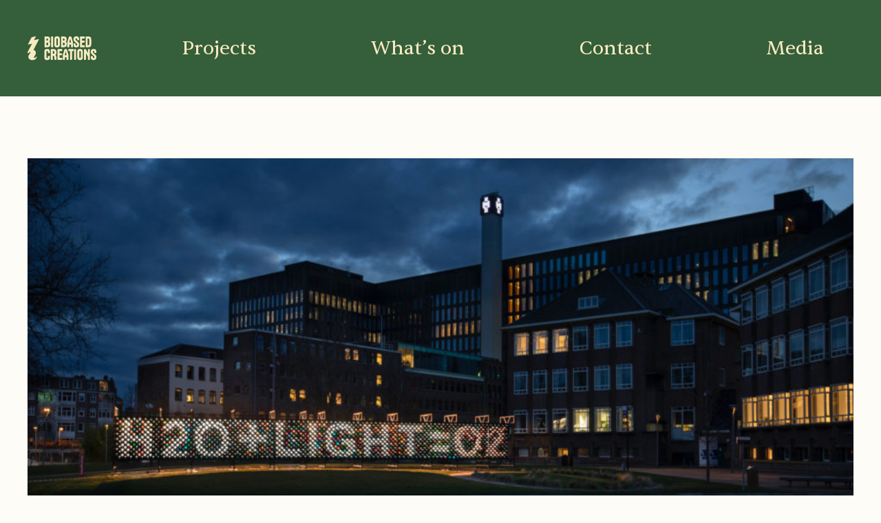

--- FILE ---
content_type: text/html; charset=UTF-8
request_url: https://biobasedcreations.com/project/the-water-we-breathe/
body_size: 17384
content:
<!DOCTYPE html>
<html lang="en">
<head>
<meta charset="UTF-8">
<meta name="viewport" content="width=device-width, initial-scale=1">
<title>The Water We Breathe - Biobased Creations</title>
<link rel="profile" href="http://gmpg.org/xfn/11">
<link rel="pingback" href="https://biobasedcreations.com/xmlrpc.php">
<svg style="display: none" version="2.0" fill="currentColor">
  <defs>
    <symbol id="biobased-logo"  viewBox="0 0 240 120" >
        <path id="logo-type" d="M 61.06 56.81 L 67.94 56.81 C 75.56 56.81 79.01 54.1 79.01 48.29 L 79.01 43.42 C 79.01 40.76 78.06 39.11 76.16 37.56 C 76.01 37.4 75.96 37.35 75.96 37.25 C 75.96 37.15 76.01 37.1 76.16 36.95 C 77.91 35.35 78.77 33.49 78.77 30.89 L 78.77 27.98 C 78.77 21.91 75.46 19.2 68.19 19.2 L 61.06 19.2 C 59.61 19.2 59.21 19.6 59.21 21.05 L 59.21 54.96 C 59.21 56.41 59.61 56.81 61.06 56.81 Z M 66.13 27.12 C 66.13 26.42 66.33 26.22 67.03 26.22 L 68.09 26.22 C 70.55 26.22 71.65 27.07 71.65 29.29 L 71.65 30.74 C 71.65 32.94 70.55 33.8 68.09 33.8 L 67.03 33.8 C 66.33 33.8 66.13 33.59 66.13 32.89 L 66.13 27.12 Z M 68.34 49.79 L 67.03 49.79 C 66.33 49.79 66.13 49.59 66.13 48.89 L 66.13 41.71 C 66.13 41.01 66.33 40.81 67.03 40.81 L 68.34 40.81 C 70.79 40.81 71.9 41.66 71.9 43.87 L 71.9 46.73 C 71.9 48.94 70.79 49.79 68.34 49.79 Z M 89.34 21.05 C 89.34 19.6 88.95 19.2 87.49 19.2 L 84.27 19.2 C 82.82 19.2 82.42 19.6 82.42 21.05 L 82.42 54.96 C 82.42 56.41 82.82 56.81 84.27 56.81 L 87.49 56.81 C 88.95 56.81 89.34 56.41 89.34 54.96 L 89.34 21.05 Z M 112.76 45.77 L 112.76 30.23 C 112.76 21.81 110.35 18.7 103.08 18.7 C 95.81 18.7 93.41 21.81 93.41 30.23 L 93.41 45.77 C 93.41 54.25 95.81 57.31 103.08 57.31 C 110.35 57.31 112.76 54.25 112.76 45.77 Z M 100.52 47.48 L 100.52 28.78 C 100.52 26.57 101.32 25.72 103.08 25.72 C 104.84 25.72 105.64 26.57 105.64 28.78 L 105.64 47.48 C 105.64 49.49 104.84 50.29 103.08 50.29 C 101.32 50.29 100.52 49.49 100.52 47.48 Z M 118.67 56.81 L 125.55 56.81 C 133.16 56.81 136.62 54.1 136.62 48.29 L 136.62 43.42 C 136.62 40.76 135.67 39.11 133.76 37.56 C 133.62 37.4 133.57 37.35 133.57 37.25 C 133.57 37.15 133.62 37.1 133.76 36.95 C 135.52 35.35 136.37 33.49 136.37 30.89 L 136.37 27.98 C 136.37 21.91 133.07 19.2 125.8 19.2 L 118.67 19.2 C 117.22 19.2 116.82 19.6 116.82 21.05 L 116.82 54.96 C 116.82 56.41 117.22 56.81 118.67 56.81 Z M 123.74 27.12 C 123.74 26.42 123.95 26.22 124.64 26.22 L 125.69 26.22 C 128.15 26.22 129.26 27.07 129.26 29.29 L 129.26 30.74 C 129.26 32.94 128.15 33.8 125.69 33.8 L 124.64 33.8 C 123.95 33.8 123.74 33.59 123.74 32.89 L 123.74 27.12 Z M 125.95 49.79 L 124.64 49.79 C 123.95 49.79 123.74 49.59 123.74 48.89 L 123.74 41.71 C 123.74 41.01 123.95 40.81 124.64 40.81 L 125.95 40.81 C 128.4 40.81 129.51 41.66 129.51 43.87 L 129.51 46.73 C 129.51 48.94 128.4 49.79 125.95 49.79 Z M 145.65 54.96 L 145.65 48.34 C 145.65 47.63 145.85 47.44 146.55 47.44 L 150.66 47.44 C 151.36 47.44 151.56 47.63 151.56 48.34 L 151.56 54.96 C 151.56 56.41 151.97 56.81 153.42 56.81 L 156.63 56.81 C 158.08 56.81 158.49 56.41 158.49 54.96 L 158.49 42.11 C 158.49 39.91 158.38 38.96 157.78 37 L 153.22 21.71 C 152.61 19.6 152.11 19.2 149.51 19.2 L 147.71 19.2 C 145.1 19.2 144.6 19.6 144 21.71 L 139.43 37 C 138.82 39.01 138.72 39.91 138.72 42.11 L 138.72 54.96 C 138.72 56.41 139.13 56.81 140.59 56.81 L 143.8 56.81 C 145.25 56.81 145.65 56.41 145.65 54.96 Z M 150.81 40.41 L 146.4 40.41 C 145.85 40.41 145.55 40.21 145.55 39.76 C 145.55 39.51 145.6 39.26 145.65 39.01 L 147.96 29.33 C 148.06 28.83 148.16 28.73 148.61 28.73 C 149.06 28.73 149.16 28.83 149.26 29.33 L 151.56 39.01 C 151.61 39.26 151.66 39.51 151.66 39.76 C 151.66 40.21 151.36 40.41 150.81 40.41 Z M 169.26 32.59 C 167.86 31.29 167.56 30.59 167.56 29.13 L 167.56 28.28 C 167.56 26.47 168.36 25.72 170.12 25.72 C 171.87 25.72 172.67 26.52 172.67 28.54 L 172.67 30.74 C 172.67 32.19 173.07 32.59 174.52 32.59 L 177.94 32.59 C 179.39 32.59 179.8 32.19 179.8 30.74 L 179.8 29.74 C 179.8 21.65 177.39 18.7 170.12 18.7 C 162.85 18.7 160.44 22.21 160.44 28.54 L 160.44 29.64 C 160.44 32.99 161.14 34.7 164.5 37.66 L 170.52 43.02 C 172.37 44.67 172.67 45.37 172.67 46.78 L 172.67 47.74 C 172.67 49.54 171.87 50.29 170.12 50.29 C 168.36 50.29 167.56 49.49 167.56 47.48 L 167.56 45.27 C 167.56 43.82 167.16 43.42 165.71 43.42 L 162.3 43.42 C 160.85 43.42 160.44 43.82 160.44 45.27 L 160.44 46.28 C 160.44 54.35 162.85 57.31 170.12 57.31 C 177.39 57.31 179.8 53.8 179.8 47.48 L 179.8 46.58 C 179.8 43.22 179.05 41.41 175.68 38.4 L 169.26 32.59 Z M 189.97 27.12 C 189.97 26.42 190.17 26.22 190.87 26.22 L 197.7 26.22 C 199.15 26.22 199.55 25.82 199.55 24.36 L 199.55 21.05 C 199.55 19.6 199.15 19.2 197.7 19.2 L 184.91 19.2 C 183.45 19.2 183.06 19.6 183.06 21.05 L 183.06 54.96 C 183.06 56.41 183.45 56.81 184.91 56.81 L 197.7 56.81 C 199.15 56.81 199.55 56.41 199.55 54.96 L 199.55 51.64 C 199.55 50.19 199.15 49.79 197.7 49.79 L 190.87 49.79 C 190.17 49.79 189.97 49.54 189.97 48.89 L 189.97 41.56 C 189.97 40.86 190.17 40.66 190.87 40.66 L 197.2 40.66 C 198.55 40.66 198.95 40.26 198.95 38.8 L 198.95 35.5 C 198.95 34.05 198.55 33.64 197.09 33.64 L 190.87 33.64 C 190.17 33.64 189.97 33.4 189.97 32.75 L 189.97 27.12 Z M 210.72 19.2 L 204.61 19.2 C 203.16 19.2 202.76 19.6 202.76 21.05 L 202.76 54.96 C 202.76 56.41 203.16 56.81 204.61 56.81 L 210.72 56.81 C 220.36 56.81 222.31 53.3 222.31 44.77 L 222.31 31.24 C 222.31 22.71 220.36 19.2 210.72 19.2 Z M 210.58 26.22 L 211.13 26.22 C 213.94 26.22 215.19 27.52 215.19 30.79 L 215.19 45.22 C 215.19 48.49 213.94 49.79 211.13 49.79 L 210.58 49.79 C 209.87 49.79 209.67 49.54 209.67 48.89 L 209.67 27.12 C 209.67 26.42 209.87 26.22 210.58 26.22 Z M 77.96 88.85 C 77.96 87.39 77.56 86.99 76.11 86.99 L 72.9 86.99 C 71.45 86.99 71.05 87.39 71.05 88.85 L 71.05 91.55 C 71.05 93.56 70.19 94.36 68.44 94.36 C 66.68 94.36 65.82 93.56 65.82 91.55 L 65.82 72.6 C 65.82 70.59 66.68 69.79 68.44 69.79 C 70.19 69.79 71.05 70.59 71.05 72.6 L 71.05 75.31 C 71.05 76.76 71.45 77.16 72.9 77.16 L 76.11 77.16 C 77.56 77.16 77.96 76.76 77.96 75.31 L 77.96 73.8 C 77.96 65.73 75.65 62.77 68.39 62.77 C 61.11 62.77 58.71 65.73 58.71 73.8 L 58.71 90.35 C 58.71 98.42 61.11 101.38 68.39 101.38 C 75.65 101.38 77.96 98.42 77.96 90.35 L 77.96 88.85 Z M 93.76 99.02 C 93.76 100.49 94.15 100.88 95.61 100.88 L 98.82 100.88 C 100.27 100.88 100.67 100.49 100.67 99.02 L 100.67 92.5 C 100.67 89.85 100.52 89.05 99.47 87.09 L 98.07 84.54 C 97.91 84.29 97.86 84.14 97.86 83.98 C 97.86 83.83 97.91 83.69 98.17 83.54 C 100.22 81.87 100.77 79.52 100.77 75.91 L 100.77 72.3 C 100.77 65.89 97.31 63.27 89.7 63.27 L 83.07 63.27 C 81.62 63.27 81.22 63.67 81.22 65.13 L 81.22 99.02 C 81.22 100.49 81.62 100.88 83.07 100.88 L 86.29 100.88 C 87.74 100.88 88.14 100.49 88.14 99.02 L 88.14 87.19 C 88.14 86.49 88.35 86.29 89.05 86.29 L 89.95 86.29 C 90.85 86.29 91.15 86.44 91.7 87.34 L 92.91 89.5 C 93.66 90.85 93.76 91.4 93.76 93.16 L 93.76 99.02 Z M 88.14 70.95 C 88.14 70.25 88.35 70.04 89.05 70.04 L 90.1 70.04 C 92.55 70.04 93.66 71 93.66 73.35 L 93.66 75.96 C 93.66 78.36 92.45 79.42 90.1 79.42 L 89.05 79.42 C 88.35 79.42 88.14 79.22 88.14 78.51 L 88.14 70.95 Z M 111.61 71.2 C 111.61 70.5 111.81 70.3 112.51 70.3 L 119.32 70.3 C 120.78 70.3 121.18 69.89 121.18 68.44 L 121.18 65.13 C 121.18 63.67 120.78 63.27 119.32 63.27 L 106.55 63.27 C 105.09 63.27 104.69 63.67 104.69 65.13 L 104.69 99.02 C 104.69 100.49 105.09 100.88 106.55 100.88 L 119.32 100.88 C 120.78 100.88 121.18 100.49 121.18 99.02 L 121.18 95.71 C 121.18 94.26 120.78 93.86 119.32 93.86 L 112.51 93.86 C 111.81 93.86 111.61 93.6 111.61 92.96 L 111.61 85.64 C 111.61 84.94 111.81 84.74 112.51 84.74 L 118.82 84.74 C 120.18 84.74 120.57 84.34 120.57 82.88 L 120.57 79.57 C 120.57 78.11 120.18 77.71 118.72 77.71 L 112.51 77.71 C 111.81 77.71 111.61 77.46 111.61 76.81 L 111.61 71.2 Z M 130 99.02 L 130 92.41 C 130 91.7 130.21 91.5 130.91 91.5 L 135.02 91.5 C 135.72 91.5 135.92 91.7 135.92 92.41 L 135.92 99.02 C 135.92 100.49 136.32 100.88 137.77 100.88 L 140.99 100.88 C 142.45 100.88 142.84 100.49 142.84 99.02 L 142.84 86.19 C 142.84 83.98 142.74 83.04 142.14 81.07 L 137.58 65.78 C 136.97 63.67 136.47 63.27 133.87 63.27 L 132.06 63.27 C 129.45 63.27 128.95 63.67 128.35 65.78 L 123.79 81.07 C 123.19 83.09 123.09 83.98 123.09 86.19 L 123.09 99.02 C 123.09 100.49 123.49 100.88 124.94 100.88 L 128.15 100.88 C 129.61 100.88 130 100.49 130 99.02 Z M 135.17 84.49 L 130.76 84.49 C 130.21 84.49 129.91 84.29 129.91 83.83 C 129.91 83.59 129.96 83.33 130 83.09 L 132.31 73.4 C 132.41 72.9 132.51 72.8 132.96 72.8 C 133.42 72.8 133.51 72.9 133.61 73.4 L 135.92 83.09 C 135.97 83.33 136.02 83.59 136.02 83.83 C 136.02 84.29 135.72 84.49 135.17 84.49 Z M 159.14 70.3 C 160.6 70.3 160.99 69.89 160.99 68.44 L 160.99 65.13 C 160.99 63.67 160.6 63.27 159.14 63.27 L 144.2 63.27 C 142.74 63.27 142.34 63.67 142.34 65.13 L 142.34 68.44 C 142.34 69.89 142.74 70.3 144.2 70.3 L 147.31 70.3 C 148.01 70.3 148.21 70.5 148.21 71.2 L 148.21 99.02 C 148.21 100.49 148.61 100.88 150.06 100.88 L 153.27 100.88 C 154.72 100.88 155.12 100.49 155.12 99.02 L 155.12 71.2 C 155.12 70.5 155.32 70.3 156.02 70.3 L 159.14 70.3 Z M 169.46 65.13 C 169.46 63.67 169.06 63.27 167.61 63.27 L 164.4 63.27 C 162.95 63.27 162.55 63.67 162.55 65.13 L 162.55 99.02 C 162.55 100.49 162.95 100.88 164.4 100.88 L 167.61 100.88 C 169.06 100.88 169.46 100.49 169.46 99.02 L 169.46 65.13 Z M 192.88 89.85 L 192.88 74.3 C 192.88 65.89 190.47 62.77 183.2 62.77 C 175.93 62.77 173.52 65.89 173.52 74.3 L 173.52 89.85 C 173.52 98.32 175.93 101.38 183.2 101.38 C 190.47 101.38 192.88 98.32 192.88 89.85 Z M 180.65 91.55 L 180.65 72.85 C 180.65 70.65 181.45 69.79 183.2 69.79 C 184.96 69.79 185.76 70.65 185.76 72.85 L 185.76 91.55 C 185.76 93.56 184.96 94.36 183.2 94.36 C 181.45 94.36 180.65 93.56 180.65 91.55 Z M 209.57 75.66 L 204.36 65.64 C 203.31 63.57 202.61 63.27 200.75 63.27 L 198.8 63.27 C 197.34 63.27 196.95 63.67 196.95 65.13 L 196.95 99.02 C 196.95 100.49 197.34 100.88 198.8 100.88 L 201.86 100.88 C 203.31 100.88 203.71 100.49 203.71 99.02 L 203.71 78.61 C 203.71 78.26 203.81 78.11 204.11 78.11 C 204.41 78.11 204.51 78.22 204.76 78.66 L 209.42 87.34 C 210.28 88.95 210.62 89.8 210.62 92.16 L 210.62 99.02 C 210.62 100.49 211.03 100.88 212.48 100.88 L 215.54 100.88 C 217 100.88 217.4 100.49 217.4 99.02 L 217.4 65.13 C 217.4 63.67 217 63.27 215.54 63.27 L 212.48 63.27 C 211.03 63.27 210.62 63.67 210.62 65.13 L 210.62 75.71 C 210.62 76.06 210.52 76.21 210.22 76.21 C 209.92 76.21 209.82 76.11 209.57 75.66 Z M 229.48 76.66 C 228.07 75.36 227.77 74.65 227.77 73.2 L 227.77 72.35 C 227.77 70.55 228.57 69.79 230.33 69.79 C 232.09 69.79 232.89 70.59 232.89 72.6 L 232.89 74.8 C 232.89 76.26 233.3 76.66 234.75 76.66 L 238.16 76.66 C 239.61 76.66 240.01 76.26 240.01 74.8 L 240.01 73.8 C 240.01 65.73 237.61 62.77 230.33 62.77 C 223.06 62.77 220.65 66.29 220.65 72.6 L 220.65 73.7 C 220.65 77.06 221.36 78.77 224.72 81.72 L 230.73 87.09 C 232.59 88.74 232.89 89.45 232.89 90.85 L 232.89 91.8 C 232.89 93.6 232.09 94.36 230.33 94.36 C 228.57 94.36 227.77 93.56 227.77 91.55 L 227.77 89.35 C 227.77 87.9 227.37 87.49 225.92 87.49 L 222.51 87.49 C 221.06 87.49 220.65 87.9 220.65 89.35 L 220.65 90.35 C 220.65 98.42 223.06 101.38 230.33 101.38 C 237.61 101.38 240.01 97.86 240.01 91.55 L 240.01 90.65 C 240.01 87.3 239.26 85.49 235.9 82.48 L 229.48 76.66 Z M 229.48 76.66" fill="currentColor" />
        <path id="logo-flash" d="M 33.42 29.48 L 22.63 31.89 L 29.61 18.3 L 14.23 21.83 L 0.97 47.59 L 15.69 44.42 L 9.49 56.03 L 1.26 71.5 L 1.27 71.5 C 0.06 73.89 -0.73 76.74 1.01 77.44 C 3.8 78.51 5 74.81 6.77 73.68 C 7.65 73.12 9.42 72.78 9.96 74.31 C 10.5 75.84 6.24 81.43 5.26 83.02 C 4.38 84.46 0.74 89.75 4.04 95.2 C 9.08 103.58 19.47 101.46 20.83 101.32 C 22.3 101.16 29.2 99.49 31.4 93.25 C 31.82 92.06 32.79 89.77 30.64 89.31 C 28.47 88.82 28.29 93.45 25.69 94.03 C 24.15 94.38 22.9 93.58 22.52 92.45 C 21.71 90.07 27.07 84.17 28.26 80.83 C 29.45 77.5 30.65 69.44 21.52 66.59 C 21.25 66.5 20.98 66.44 20.72 66.35 L 40.4 28.05 L 33.42 29.48 Z M 33.42 29.48" fill="currentColor"/>
    </symbol>
  </defs>
</svg>

<meta name='robots' content='index, follow, max-image-preview:large, max-snippet:-1, max-video-preview:-1' />

	<!-- This site is optimized with the Yoast SEO plugin v26.3 - https://yoast.com/wordpress/plugins/seo/ -->
	<link rel="canonical" href="https://biobasedcreations.com/project/the-water-we-breathe/" />
	<meta property="og:locale" content="en_US" />
	<meta property="og:type" content="article" />
	<meta property="og:title" content="The Water We Breathe - Biobased Creations" />
	<meta property="og:description" content="Did you know microbes in open waters use light to provide 50% of all oxygen on Earth? The Water We Breathe is a storytelling light art installation presented at Amsterdam Light Festival in the Fall of 2020. In a collaboration with 650 local primary school students, the University of Amsterdam and ARTIS Micropia, we conducted [&hellip;]" />
	<meta property="og:url" content="https://biobasedcreations.com/project/the-water-we-breathe/" />
	<meta property="og:site_name" content="Biobased Creations" />
	<meta property="article:modified_time" content="2024-02-09T09:17:12+00:00" />
	<meta property="og:image" content="https://biobasedcreations.com/wp-content/uploads/2021/05/The-Water-we-Breathe-Installatie.jpeg" />
	<meta property="og:image:width" content="2000" />
	<meta property="og:image:height" content="1333" />
	<meta property="og:image:type" content="image/jpeg" />
	<meta name="twitter:card" content="summary_large_image" />
	<meta name="twitter:label1" content="Est. reading time" />
	<meta name="twitter:data1" content="2 minutes" />
	<script type="application/ld+json" class="yoast-schema-graph">{"@context":"https://schema.org","@graph":[{"@type":"WebPage","@id":"https://biobasedcreations.com/project/the-water-we-breathe/","url":"https://biobasedcreations.com/project/the-water-we-breathe/","name":"The Water We Breathe - Biobased Creations","isPartOf":{"@id":"https://biobasedcreations.com/#website"},"primaryImageOfPage":{"@id":"https://biobasedcreations.com/project/the-water-we-breathe/#primaryimage"},"image":{"@id":"https://biobasedcreations.com/project/the-water-we-breathe/#primaryimage"},"thumbnailUrl":"https://biobasedcreations.com/wp-content/uploads/2021/05/The-Water-we-Breathe-Installatie.jpeg","datePublished":"2021-05-11T14:49:17+00:00","dateModified":"2024-02-09T09:17:12+00:00","breadcrumb":{"@id":"https://biobasedcreations.com/project/the-water-we-breathe/#breadcrumb"},"inLanguage":"en","potentialAction":[{"@type":"ReadAction","target":["https://biobasedcreations.com/project/the-water-we-breathe/"]}]},{"@type":"ImageObject","inLanguage":"en","@id":"https://biobasedcreations.com/project/the-water-we-breathe/#primaryimage","url":"https://biobasedcreations.com/wp-content/uploads/2021/05/The-Water-we-Breathe-Installatie.jpeg","contentUrl":"https://biobasedcreations.com/wp-content/uploads/2021/05/The-Water-we-Breathe-Installatie.jpeg","width":2000,"height":1333},{"@type":"BreadcrumbList","@id":"https://biobasedcreations.com/project/the-water-we-breathe/#breadcrumb","itemListElement":[{"@type":"ListItem","position":1,"name":"Home","item":"https://biobasedcreations.com/"},{"@type":"ListItem","position":2,"name":"The Water We Breathe"}]},{"@type":"WebSite","@id":"https://biobasedcreations.com/#website","url":"https://biobasedcreations.com/","name":"Biobased Creations","description":"The future is biobased. Are you in?","potentialAction":[{"@type":"SearchAction","target":{"@type":"EntryPoint","urlTemplate":"https://biobasedcreations.com/?s={search_term_string}"},"query-input":{"@type":"PropertyValueSpecification","valueRequired":true,"valueName":"search_term_string"}}],"inLanguage":"en"}]}</script>
	<!-- / Yoast SEO plugin. -->


<link rel='dns-prefetch' href='//cdn.jsdelivr.net' />
<link rel='dns-prefetch' href='//www.googletagmanager.com' />
<link rel='dns-prefetch' href='//use.fontawesome.com' />
<link rel="alternate" type="application/rss+xml" title="Biobased Creations &raquo; Feed" href="https://biobasedcreations.com/feed/" />
<link rel="alternate" title="oEmbed (JSON)" type="application/json+oembed" href="https://biobasedcreations.com/wp-json/oembed/1.0/embed?url=https%3A%2F%2Fbiobasedcreations.com%2Fproject%2Fthe-water-we-breathe%2F" />
<link rel="alternate" title="oEmbed (XML)" type="text/xml+oembed" href="https://biobasedcreations.com/wp-json/oembed/1.0/embed?url=https%3A%2F%2Fbiobasedcreations.com%2Fproject%2Fthe-water-we-breathe%2F&#038;format=xml" />

<style id="litespeed-ccss">ul{box-sizing:border-box}:root{--wp--preset--font-size--normal:16px;--wp--preset--font-size--huge:42px}:root{--wp--preset--aspect-ratio--square:1;--wp--preset--aspect-ratio--4-3:4/3;--wp--preset--aspect-ratio--3-4:3/4;--wp--preset--aspect-ratio--3-2:3/2;--wp--preset--aspect-ratio--2-3:2/3;--wp--preset--aspect-ratio--16-9:16/9;--wp--preset--aspect-ratio--9-16:9/16;--wp--preset--color--black:#000000;--wp--preset--color--cyan-bluish-gray:#abb8c3;--wp--preset--color--white:#fff;--wp--preset--color--pale-pink:#f78da7;--wp--preset--color--vivid-red:#cf2e2e;--wp--preset--color--luminous-vivid-orange:#ff6900;--wp--preset--color--luminous-vivid-amber:#fcb900;--wp--preset--color--light-green-cyan:#7bdcb5;--wp--preset--color--vivid-green-cyan:#00d084;--wp--preset--color--pale-cyan-blue:#8ed1fc;--wp--preset--color--vivid-cyan-blue:#0693e3;--wp--preset--color--vivid-purple:#9b51e0;--wp--preset--color--dark-gray:#1d1d1d;--wp--preset--color--green:#006261;--wp--preset--gradient--vivid-cyan-blue-to-vivid-purple:linear-gradient(135deg,rgba(6,147,227,1) 0%,rgb(155,81,224) 100%);--wp--preset--gradient--light-green-cyan-to-vivid-green-cyan:linear-gradient(135deg,rgb(122,220,180) 0%,rgb(0,208,130) 100%);--wp--preset--gradient--luminous-vivid-amber-to-luminous-vivid-orange:linear-gradient(135deg,rgba(252,185,0,1) 0%,rgba(255,105,0,1) 100%);--wp--preset--gradient--luminous-vivid-orange-to-vivid-red:linear-gradient(135deg,rgba(255,105,0,1) 0%,rgb(207,46,46) 100%);--wp--preset--gradient--very-light-gray-to-cyan-bluish-gray:linear-gradient(135deg,rgb(238,238,238) 0%,rgb(169,184,195) 100%);--wp--preset--gradient--cool-to-warm-spectrum:linear-gradient(135deg,rgb(74,234,220) 0%,rgb(151,120,209) 20%,rgb(207,42,186) 40%,rgb(238,44,130) 60%,rgb(251,105,98) 80%,rgb(254,248,76) 100%);--wp--preset--gradient--blush-light-purple:linear-gradient(135deg,rgb(255,206,236) 0%,rgb(152,150,240) 100%);--wp--preset--gradient--blush-bordeaux:linear-gradient(135deg,rgb(254,205,165) 0%,rgb(254,45,45) 50%,rgb(107,0,62) 100%);--wp--preset--gradient--luminous-dusk:linear-gradient(135deg,rgb(255,203,112) 0%,rgb(199,81,192) 50%,rgb(65,88,208) 100%);--wp--preset--gradient--pale-ocean:linear-gradient(135deg,rgb(255,245,203) 0%,rgb(182,227,212) 50%,rgb(51,167,181) 100%);--wp--preset--gradient--electric-grass:linear-gradient(135deg,rgb(202,248,128) 0%,rgb(113,206,126) 100%);--wp--preset--gradient--midnight:linear-gradient(135deg,rgb(2,3,129) 0%,rgb(40,116,252) 100%);--wp--preset--font-size--small:13px;--wp--preset--font-size--medium:20px;--wp--preset--font-size--large:36px;--wp--preset--font-size--x-large:42px;--wp--preset--spacing--20:0.44rem;--wp--preset--spacing--30:0.67rem;--wp--preset--spacing--40:1rem;--wp--preset--spacing--50:1.5rem;--wp--preset--spacing--60:2.25rem;--wp--preset--spacing--70:3.38rem;--wp--preset--spacing--80:5.06rem;--wp--preset--shadow--natural:6px 6px 9px rgba(0, 0, 0, 0.2);--wp--preset--shadow--deep:12px 12px 50px rgba(0, 0, 0, 0.4);--wp--preset--shadow--sharp:6px 6px 0px rgba(0, 0, 0, 0.2);--wp--preset--shadow--outlined:6px 6px 0px -3px rgba(255, 255, 255, 1), 6px 6px rgba(0, 0, 0, 1);--wp--preset--shadow--crisp:6px 6px 0px rgba(0, 0, 0, 1)}html{font-family:sans-serif;line-height:1.15;-ms-text-size-adjust:100%;-webkit-text-size-adjust:100%}body{margin:0}article,header,nav{display:block}main{display:block}a{background-color:#fff0;-webkit-text-decoration-skip:objects}img{border-style:none}svg:not(:root){overflow:hidden}input{font-family:sans-serif;font-size:100%;line-height:1.15;margin:0}input{overflow:visible}[type=checkbox]{box-sizing:border-box;padding:0}::-webkit-file-upload-button{-webkit-appearance:button;font:inherit}html{box-sizing:border-box}*,:after,:before{box-sizing:inherit}:root{--wp--preset--font-size--small:16px;--wp--preset--font-size--medium:20px;--wp--preset--font-size--inbetween:28px;--wp--preset--font-size--large:36px;--wp--preset--font-size--x-large:42px}body{background-color:#fefcf6}body,input{color:#515151;font-family:Satoshi,Arial,sans-serif;font-size:var(--wp--preset--font-size--medium);line-height:1.6em}ul{margin:0 0 1.5em;padding:0 0 0 1.5em}ul{list-style:disc}img{height:auto;max-width:100%}a{color:#355e3b;text-decoration:underline}label{font-size:.85em;color:#737373;text-transform:uppercase;padding:.3em 0;display:inline-block}:-ms-input-placeholder{color:#999}::placeholder{color:#999}#masthead{position:fixed;top:0;right:0;left:0;z-index:900;background-color:#fff0;height:120px}#masthead,#masthead .brand{display:-ms-flexbox;display:flex}#masthead .brand{-ms-flex:0 1 auto;flex:0 1 auto;padding:1em;width:150px;color:#f7eac0}#masthead .brand svg{height:100%;width:auto}#masthead a{position:relative}.not-home #masthead{background-color:#355e3b}.not-home #page{margin-top:80px}.main-navigation{height:100%;width:148px;position:absolute;top:0;right:0;z-index:560;overflow:hidden;zoom:1}.main-navigation:after,.main-navigation:before{content:"";display:table}.main-navigation:after{clear:both}.main-navigation .nav{height:100%;padding:0;list-style-type:none;display:-ms-flexbox;display:flex;-ms-flex-direction:column;flex-direction:column}.main-navigation .nav li{display:-ms-flexbox;display:flex;-ms-flex:1 1 auto;flex:1 1 auto;text-align:center}.main-navigation .nav a,.main-navigation .nav span{text-decoration:none;color:#f7eac0;font-family:Sentient,serif;font-size:1em;position:relative;-ms-flex:1;flex:1;display:-ms-flexbox;display:flex;-ms-flex-pack:center;justify-content:center;-ms-flex-direction:column;flex-direction:column;text-align:center;line-height:1}.main-navigation .menu-main-container{position:fixed;background-color:#355e3b;top:0;right:0;bottom:100%;left:0;opacity:0;visibility:hidden}.main-navigation .menu-icon{z-index:550;display:block;height:100%;padding:38px 20px;position:absolute;right:0}.main-navigation .menu-icon .lbl{font-size:20px;display:none;position:absolute;right:74px;top:24px;width:50px;text-transform:uppercase;font-weight:700;color:#fff}.main-navigation .menu-icon .navicon{background:#f7eac0;display:block;height:3px;position:relative;width:28px}.main-navigation .menu-icon .navicon:after,.main-navigation .menu-icon .navicon:before{background:#fff;content:"";display:block;height:100%;position:absolute;width:100%}.main-navigation .menu-icon .navicon:before{top:10px}.main-navigation .menu-icon .navicon:after{top:-10px}.main-navigation .menu-btn{display:none}@media (min-width:45em){.main-navigation{position:relative;top:auto;right:auto;z-index:auto;-ms-flex:1 1 auto;flex:1 1 auto}.main-navigation .menu-main-container{visibility:visible}.main-navigation .menu-icon .lbl{display:block}}@media (min-width:56.25em){.main-navigation{width:auto}.main-navigation .menu-btn,.main-navigation .menu-icon{display:none}.main-navigation .menu-main-container{height:100%;background-color:#fff0;position:relative;opacity:1}.main-navigation .nav{-ms-flex-direction:row;flex-direction:row}}@media (min-width:65em){#masthead{height:100px}#masthead .brand{width:160px;padding:1em 2em}.not-home #page{margin-top:10px}.main-navigation .nav a{font-size:1.2em}}@media (min-width:65em){#masthead{height:140px}#masthead .brand{width:180px}.not-home #page{margin-top:110px}.main-navigation .nav a{font-size:1.4em}}@media (min-width:90em){#masthead{height:160px}#masthead .brand{width:200px}.not-home #page{margin-top:120px}.main-navigation .nav a{font-size:1.6em}}.entry-header{line-height:0;margin:0;overflow:hidden;padding:0;width:100%}.entry-header__inner{position:relative;max-width:60em;margin:0 auto}.entry-header__inner .imagemask{position:relative;background-color:#ccc}.entry-header__inner .imagemask:after{background-color:#fff0;background-image:url(/wp-content/themes/biobased/dist/images/masker.svg);background-position:bottom;background-size:105%auto;background-repeat:no-repeat;top:-1px;right:-1px;bottom:-1px;left:-1px;content:"";display:block;position:absolute}.entry-header__inner img{max-width:60em;width:100%}.content-area{margin:0 auto;max-width:42em;padding:3em 1.5em 1em}.content-area.-sidebar{padding:1em}.content-area.-sidebar .site-main{*zoom:1}.content-area.-sidebar .site-main:after,.content-area.-sidebar .site-main:before{content:"";display:table}.content-area.-sidebar .site-main:after{clear:both}@media (min-width:45em){.entry-header{padding:6em 0 0}.content-area.-sidebar{max-width:60em;margin-left:auto;margin-right:auto}}</style><link rel="preload" data-asynced="1" data-optimized="2" as="style" onload="this.onload=null;this.rel='stylesheet'" href="https://biobasedcreations.com/wp-content/litespeed/css/ddb151c8292a1c6a327fc068b174041c.css?ver=2cdf7" /><script>!function(a){"use strict";var b=function(b,c,d){function e(a){return h.body?a():void setTimeout(function(){e(a)})}function f(){i.addEventListener&&i.removeEventListener("load",f),i.media=d||"all"}var g,h=a.document,i=h.createElement("link");if(c)g=c;else{var j=(h.body||h.getElementsByTagName("head")[0]).childNodes;g=j[j.length-1]}var k=h.styleSheets;i.rel="stylesheet",i.href=b,i.media="only x",e(function(){g.parentNode.insertBefore(i,c?g:g.nextSibling)});var l=function(a){for(var b=i.href,c=k.length;c--;)if(k[c].href===b)return a();setTimeout(function(){l(a)})};return i.addEventListener&&i.addEventListener("load",f),i.onloadcssdefined=l,l(f),i};"undefined"!=typeof exports?exports.loadCSS=b:a.loadCSS=b}("undefined"!=typeof global?global:this);!function(a){if(a.loadCSS){var b=loadCSS.relpreload={};if(b.support=function(){try{return a.document.createElement("link").relList.supports("preload")}catch(b){return!1}},b.poly=function(){for(var b=a.document.getElementsByTagName("link"),c=0;c<b.length;c++){var d=b[c];"preload"===d.rel&&"style"===d.getAttribute("as")&&(a.loadCSS(d.href,d,d.getAttribute("media")),d.rel=null)}},!b.support()){b.poly();var c=a.setInterval(b.poly,300);a.addEventListener&&a.addEventListener("load",function(){b.poly(),a.clearInterval(c)}),a.attachEvent&&a.attachEvent("onload",function(){a.clearInterval(c)})}}}(this);</script>



<style id='wp-block-image-inline-css' type='text/css'>
.wp-block-image>a,.wp-block-image>figure>a{display:inline-block}.wp-block-image img{box-sizing:border-box;height:auto;max-width:100%;vertical-align:bottom}@media not (prefers-reduced-motion){.wp-block-image img.hide{visibility:hidden}.wp-block-image img.show{animation:show-content-image .4s}}.wp-block-image[style*=border-radius] img,.wp-block-image[style*=border-radius]>a{border-radius:inherit}.wp-block-image.has-custom-border img{box-sizing:border-box}.wp-block-image.aligncenter{text-align:center}.wp-block-image.alignfull>a,.wp-block-image.alignwide>a{width:100%}.wp-block-image.alignfull img,.wp-block-image.alignwide img{height:auto;width:100%}.wp-block-image .aligncenter,.wp-block-image .alignleft,.wp-block-image .alignright,.wp-block-image.aligncenter,.wp-block-image.alignleft,.wp-block-image.alignright{display:table}.wp-block-image .aligncenter>figcaption,.wp-block-image .alignleft>figcaption,.wp-block-image .alignright>figcaption,.wp-block-image.aligncenter>figcaption,.wp-block-image.alignleft>figcaption,.wp-block-image.alignright>figcaption{caption-side:bottom;display:table-caption}.wp-block-image .alignleft{float:left;margin:.5em 1em .5em 0}.wp-block-image .alignright{float:right;margin:.5em 0 .5em 1em}.wp-block-image .aligncenter{margin-left:auto;margin-right:auto}.wp-block-image :where(figcaption){margin-bottom:1em;margin-top:.5em}.wp-block-image.is-style-circle-mask img{border-radius:9999px}@supports ((-webkit-mask-image:none) or (mask-image:none)) or (-webkit-mask-image:none){.wp-block-image.is-style-circle-mask img{border-radius:0;-webkit-mask-image:url('data:image/svg+xml;utf8,<svg viewBox="0 0 100 100" xmlns="http://www.w3.org/2000/svg"><circle cx="50" cy="50" r="50"/></svg>');mask-image:url('data:image/svg+xml;utf8,<svg viewBox="0 0 100 100" xmlns="http://www.w3.org/2000/svg"><circle cx="50" cy="50" r="50"/></svg>');mask-mode:alpha;-webkit-mask-position:center;mask-position:center;-webkit-mask-repeat:no-repeat;mask-repeat:no-repeat;-webkit-mask-size:contain;mask-size:contain}}:root :where(.wp-block-image.is-style-rounded img,.wp-block-image .is-style-rounded img){border-radius:9999px}.wp-block-image figure{margin:0}.wp-lightbox-container{display:flex;flex-direction:column;position:relative}.wp-lightbox-container img{cursor:zoom-in}.wp-lightbox-container img:hover+button{opacity:1}.wp-lightbox-container button{align-items:center;backdrop-filter:blur(16px) saturate(180%);background-color:#5a5a5a40;border:none;border-radius:4px;cursor:zoom-in;display:flex;height:20px;justify-content:center;opacity:0;padding:0;position:absolute;right:16px;text-align:center;top:16px;width:20px;z-index:100}@media not (prefers-reduced-motion){.wp-lightbox-container button{transition:opacity .2s ease}}.wp-lightbox-container button:focus-visible{outline:3px auto #5a5a5a40;outline:3px auto -webkit-focus-ring-color;outline-offset:3px}.wp-lightbox-container button:hover{cursor:pointer;opacity:1}.wp-lightbox-container button:focus{opacity:1}.wp-lightbox-container button:focus,.wp-lightbox-container button:hover,.wp-lightbox-container button:not(:hover):not(:active):not(.has-background){background-color:#5a5a5a40;border:none}.wp-lightbox-overlay{box-sizing:border-box;cursor:zoom-out;height:100vh;left:0;overflow:hidden;position:fixed;top:0;visibility:hidden;width:100%;z-index:100000}.wp-lightbox-overlay .close-button{align-items:center;cursor:pointer;display:flex;justify-content:center;min-height:40px;min-width:40px;padding:0;position:absolute;right:calc(env(safe-area-inset-right) + 16px);top:calc(env(safe-area-inset-top) + 16px);z-index:5000000}.wp-lightbox-overlay .close-button:focus,.wp-lightbox-overlay .close-button:hover,.wp-lightbox-overlay .close-button:not(:hover):not(:active):not(.has-background){background:none;border:none}.wp-lightbox-overlay .lightbox-image-container{height:var(--wp--lightbox-container-height);left:50%;overflow:hidden;position:absolute;top:50%;transform:translate(-50%,-50%);transform-origin:top left;width:var(--wp--lightbox-container-width);z-index:9999999999}.wp-lightbox-overlay .wp-block-image{align-items:center;box-sizing:border-box;display:flex;height:100%;justify-content:center;margin:0;position:relative;transform-origin:0 0;width:100%;z-index:3000000}.wp-lightbox-overlay .wp-block-image img{height:var(--wp--lightbox-image-height);min-height:var(--wp--lightbox-image-height);min-width:var(--wp--lightbox-image-width);width:var(--wp--lightbox-image-width)}.wp-lightbox-overlay .wp-block-image figcaption{display:none}.wp-lightbox-overlay button{background:none;border:none}.wp-lightbox-overlay .scrim{background-color:#fff;height:100%;opacity:.9;position:absolute;width:100%;z-index:2000000}.wp-lightbox-overlay.active{visibility:visible}@media not (prefers-reduced-motion){.wp-lightbox-overlay.active{animation:turn-on-visibility .25s both}.wp-lightbox-overlay.active img{animation:turn-on-visibility .35s both}.wp-lightbox-overlay.show-closing-animation:not(.active){animation:turn-off-visibility .35s both}.wp-lightbox-overlay.show-closing-animation:not(.active) img{animation:turn-off-visibility .25s both}.wp-lightbox-overlay.zoom.active{animation:none;opacity:1;visibility:visible}.wp-lightbox-overlay.zoom.active .lightbox-image-container{animation:lightbox-zoom-in .4s}.wp-lightbox-overlay.zoom.active .lightbox-image-container img{animation:none}.wp-lightbox-overlay.zoom.active .scrim{animation:turn-on-visibility .4s forwards}.wp-lightbox-overlay.zoom.show-closing-animation:not(.active){animation:none}.wp-lightbox-overlay.zoom.show-closing-animation:not(.active) .lightbox-image-container{animation:lightbox-zoom-out .4s}.wp-lightbox-overlay.zoom.show-closing-animation:not(.active) .lightbox-image-container img{animation:none}.wp-lightbox-overlay.zoom.show-closing-animation:not(.active) .scrim{animation:turn-off-visibility .4s forwards}}@keyframes show-content-image{0%{visibility:hidden}99%{visibility:hidden}to{visibility:visible}}@keyframes turn-on-visibility{0%{opacity:0}to{opacity:1}}@keyframes turn-off-visibility{0%{opacity:1;visibility:visible}99%{opacity:0;visibility:visible}to{opacity:0;visibility:hidden}}@keyframes lightbox-zoom-in{0%{transform:translate(calc((-100vw + var(--wp--lightbox-scrollbar-width))/2 + var(--wp--lightbox-initial-left-position)),calc(-50vh + var(--wp--lightbox-initial-top-position))) scale(var(--wp--lightbox-scale))}to{transform:translate(-50%,-50%) scale(1)}}@keyframes lightbox-zoom-out{0%{transform:translate(-50%,-50%) scale(1);visibility:visible}99%{visibility:visible}to{transform:translate(calc((-100vw + var(--wp--lightbox-scrollbar-width))/2 + var(--wp--lightbox-initial-left-position)),calc(-50vh + var(--wp--lightbox-initial-top-position))) scale(var(--wp--lightbox-scale));visibility:hidden}}
/*# sourceURL=https://biobasedcreations.com/wp-includes/blocks/image/style.min.css */
</style>












<script type="text/javascript" src="https://biobasedcreations.com/wp-includes/js/jquery/jquery.min.js?ver=3.7.1" id="jquery-core-js"></script>





<!-- Google tag (gtag.js) snippet added by Site Kit -->
<!-- Google Analytics snippet added by Site Kit -->
<script type="text/javascript" src="https://www.googletagmanager.com/gtag/js?id=G-28PMFBY6JD" id="google_gtagjs-js" async></script>
<script type="text/javascript" id="google_gtagjs-js-after">
/* <![CDATA[ */
window.dataLayer = window.dataLayer || [];function gtag(){dataLayer.push(arguments);}
gtag("set","linker",{"domains":["biobasedcreations.com"]});
gtag("js", new Date());
gtag("set", "developer_id.dZTNiMT", true);
gtag("config", "G-28PMFBY6JD");
 window._googlesitekit = window._googlesitekit || {}; window._googlesitekit.throttledEvents = []; window._googlesitekit.gtagEvent = (name, data) => { var key = JSON.stringify( { name, data } ); if ( !! window._googlesitekit.throttledEvents[ key ] ) { return; } window._googlesitekit.throttledEvents[ key ] = true; setTimeout( () => { delete window._googlesitekit.throttledEvents[ key ]; }, 5 ); gtag( "event", name, { ...data, event_source: "site-kit" } ); }; 
//# sourceURL=google_gtagjs-js-after
/* ]]> */
</script>
<link rel="https://api.w.org/" href="https://biobasedcreations.com/wp-json/" /><link rel="alternate" title="JSON" type="application/json" href="https://biobasedcreations.com/wp-json/wp/v2/nh_project/7" /><link rel="EditURI" type="application/rsd+xml" title="RSD" href="https://biobasedcreations.com/xmlrpc.php?rsd" />
<meta name="generator" content="WordPress 6.9" />
<link rel='shortlink' href='https://biobasedcreations.com/?p=7' />
<link href="https://biobasedcreations.com/?feed=gigpress" rel="alternate" type="application/rss+xml" title="Upcoming shows" />
<meta name="generator" content="Site Kit by Google 1.165.0" /><meta name="generator" content="Powered by Slider Revolution 6.4.11 - responsive, Mobile-Friendly Slider Plugin for WordPress with comfortable drag and drop interface." />

</head>

<body class="wp-singular nh_project-template-default single single-nh_project postid-7 wp-theme-biobased not-home">
<div id="page" class="hfeed site">

    <header id="masthead" class="site-header" role="banner">
        <a href="https://biobasedcreations.com" class="brand">
             <svg width="240" height="120" version="2.0">
                <use href="#biobased-logo" />
            </svg>			
		</a>
    	<nav id="site-navigation" class="main-navigation" role="navigation">
            <input class="menu-btn" type="checkbox" id="menu-btn" />
            <label class="menu-icon" for="menu-btn"><span class="lbl">Menu</span> <span class="navicon"></span></label>

            <div class="menu-main-container">
                <ul id="menu-menu" class="menu-main nav"><li id="menu-item-248" class="menu-item menu-item-type-post_type menu-item-object-page menu-item-248"><a href="https://biobasedcreations.com/projects/"><span>Projects</span></a></li>
<li id="menu-item-25" class="menu-item menu-item-type-post_type menu-item-object-page menu-item-25"><a href="https://biobasedcreations.com/whats-on/"><span>What’s on</span></a></li>
<li id="menu-item-22" class="menu-item menu-item-type-post_type menu-item-object-page menu-item-22"><a href="https://biobasedcreations.com/contact/"><span>Contact</span></a></li>
<li id="menu-item-501" class="menu-item menu-item-type-post_type menu-item-object-page menu-item-501"><a href="https://biobasedcreations.com/media/"><span>Media</span></a></li>
</ul>            </div>
		</nav><!-- .main-navigation -->
	</header><!-- .site-header -->

	<div id="content" class="site-content">

    <main id="primary" class="case">
        <article>

            <header class="entry-header">
                <div class="entry-header__inner">
                    <div class="imagemask"><img data-lazyloaded="1" data-placeholder-resp="960x514" src="data:image/svg+xml,%3Csvg%20xmlns%3D%22http%3A%2F%2Fwww.w3.org%2F2000%2Fsvg%22%20width%3D%22960%22%20height%3D%22514%22%20viewBox%3D%220%200%20960%20514%22%3E%3Cfilter%20id%3D%22b%22%3E%3CfeGaussianBlur%20stdDeviation%3D%2212%22%20%2F%3E%3C%2Ffilter%3E%3Cpath%20fill%3D%22%23222730%22%20d%3D%22M0%200h960v513H0z%22%2F%3E%3Cg%20filter%3D%22url(%23b)%22%20transform%3D%22matrix(3.75%200%200%203.75%201.9%201.9)%22%20fill-opacity%3D%22.5%22%3E%3Cellipse%20fill%3D%22%231550a7%22%20rx%3D%221%22%20ry%3D%221%22%20transform%3D%22matrix(190.2103%20-11.30057%201.08108%2018.1966%2048.2%2011.4)%22%2F%3E%3Cellipse%20fill%3D%22%23171209%22%20cx%3D%22184%22%20cy%3D%22109%22%20rx%3D%2283%22%20ry%3D%2283%22%2F%3E%3Cellipse%20fill%3D%22%235d584f%22%20cx%3D%2266%22%20cy%3D%22125%22%20rx%3D%2236%22%20ry%3D%2244%22%2F%3E%3Cellipse%20fill%3D%22%235a4d59%22%20rx%3D%221%22%20ry%3D%221%22%20transform%3D%22matrix(-67.53608%2017.91374%20-4.97692%20-18.76333%20241%202.9)%22%2F%3E%3C%2Fg%3E%3C%2Fsvg%3E" width="960" height="514" data-src="https://biobasedcreations.com/wp-content/uploads/2021/05/The-Water-we-Breathe-Installatie-960x514.jpeg" class="case__header__image imagemask__image wp-post-image" alt="" decoding="async" fetchpriority="high" /><noscript><img width="960" height="514" src="https://biobasedcreations.com/wp-content/uploads/2021/05/The-Water-we-Breathe-Installatie-960x514.jpeg" class="case__header__image imagemask__image wp-post-image" alt="" decoding="async" fetchpriority="high" /></noscript></div>
                </div><!-- .case-header__content -->
            </header><!-- .case-header -->

            <div class="content-area -sidebar -case-article">
                <div id="main" class="site-main" role="main">
                    <div class="entry-title-wrapper">
                        <h1 id="page-title" class="entry-title"><span>The Water We Breathe</span></h1>
                        <h2 class="case__description__subtitle">Storytelling light art installation</h2>
                    </div>

                    <aside class="entry-sidebar">
                        
                        <div class="case-widget case-calendar">
                            <h2>Calendar</h2>
                            
<p class="gigpress-empty">No shows booked at the moment.</p>
<!-- Generated by GigPress 2.3.29 -->
	                        </div><!-- .case-calendar -->
                    </aside>

                    <div class="entry-content">
                        
<p>Did you know microbes in open waters use light to provide 50% of all oxygen on Earth?</p>



<p>The Water We Breathe is a storytelling light art installation presented at Amsterdam Light Festival in the Fall of 2020. In a collaboration with 650 local primary school students, the University of Amsterdam and ARTIS Micropia, we conducted research into the levels of oxygen of the canals in Amsterdam. The participating children dyed their water samples based on the amount of oxygen they found during the experimental workshops taught by the University of Amsterdam.</p>



<figure class="wp-block-image size-large"><img data-lazyloaded="1" data-placeholder-resp="1024x768" src="data:image/svg+xml,%3Csvg%20xmlns%3D%22http%3A%2F%2Fwww.w3.org%2F2000%2Fsvg%22%20width%3D%221024%22%20height%3D%22768%22%20viewBox%3D%220%200%201024%20768%22%3E%3Cfilter%20id%3D%22c%22%3E%3CfeGaussianBlur%20stdDeviation%3D%2255%22%20%2F%3E%3C%2Ffilter%3E%3Cpath%20fill%3D%22%2397744d%22%20d%3D%22M0%200h1024v768H0z%22%2F%3E%3Cg%20filter%3D%27url(%23c)%27%20fill-opacity%3D%27.5%27%3E%3Cpath%20fill%3D%22%23a2c8d5%22%20fill-opacity%3D%22.5%22%20d%3D%22M-30-62l48%20892%20312-708z%22%2F%3E%3Cellipse%20fill%3D%22%235f2800%22%20fill-opacity%3D%22.5%22%20rx%3D%221%22%20ry%3D%221%22%20transform%3D%22rotate(13.8%20255.9%203225.8)%20scale(628.89306%20127.34275)%22%2F%3E%3Cellipse%20fill%3D%22%237f3d0a%22%20fill-opacity%3D%22.5%22%20rx%3D%221%22%20ry%3D%221%22%20transform%3D%22matrix(-653.51336%20-118.84969%2026.03645%20-143.16542%20931.7%20593.8)%22%2F%3E%3Cellipse%20fill%3D%22%234d676a%22%20fill-opacity%3D%22.5%22%20rx%3D%221%22%20ry%3D%221%22%20transform%3D%22matrix(19.70752%20-112.58744%20287.23392%2050.27797%20267.8%20372.5)%22%2F%3E%3C%2Fg%3E%3C%2Fsvg%3E" decoding="async" width="1024" height="768" data-src="https://biobasedcreations.com/wp-content/uploads/2021/05/Bestand_029-1-1024x768.jpeg" alt="" class="wp-image-163" data-srcset="https://biobasedcreations.com/wp-content/uploads/2021/05/Bestand_029-1-1024x768.jpeg 1024w, https://biobasedcreations.com/wp-content/uploads/2021/05/Bestand_029-1-300x225.jpeg 300w, https://biobasedcreations.com/wp-content/uploads/2021/05/Bestand_029-1-768x576.jpeg 768w, https://biobasedcreations.com/wp-content/uploads/2021/05/Bestand_029-1-1536x1152.jpeg 1536w, https://biobasedcreations.com/wp-content/uploads/2021/05/Bestand_029-1-2048x1536.jpeg 2048w, https://biobasedcreations.com/wp-content/uploads/2021/05/Bestand_029-1-624x468.jpeg 624w, https://biobasedcreations.com/wp-content/uploads/2021/05/Bestand_029-1-1920x1440.jpeg 1920w" data-sizes="(max-width: 1024px) 100vw, 1024px" /><noscript><img decoding="async" width="1024" height="768" src="https://biobasedcreations.com/wp-content/uploads/2021/05/Bestand_029-1-1024x768.jpeg" alt="" class="wp-image-163" srcset="https://biobasedcreations.com/wp-content/uploads/2021/05/Bestand_029-1-1024x768.jpeg 1024w, https://biobasedcreations.com/wp-content/uploads/2021/05/Bestand_029-1-300x225.jpeg 300w, https://biobasedcreations.com/wp-content/uploads/2021/05/Bestand_029-1-768x576.jpeg 768w, https://biobasedcreations.com/wp-content/uploads/2021/05/Bestand_029-1-1536x1152.jpeg 1536w, https://biobasedcreations.com/wp-content/uploads/2021/05/Bestand_029-1-2048x1536.jpeg 2048w, https://biobasedcreations.com/wp-content/uploads/2021/05/Bestand_029-1-624x468.jpeg 624w, https://biobasedcreations.com/wp-content/uploads/2021/05/Bestand_029-1-1920x1440.jpeg 1920w" sizes="(max-width: 1024px) 100vw, 1024px" /></noscript></figure>



<p>Together these samples formed a 23m x 3m light art installation spelling the magic formula: H2O+LIGHT=O2.&nbsp;The beautiful mosaic reads as a large oxygen map of the city. The <a href="https://www.algenindespotlight.nl/" target="_blank" rel="noreferrer noopener">interactive research repor</a>t and <a href="https://www.youtube.com/watch?v=pAJ8iAQ_x8Q" target="_blank" rel="noreferrer noopener">video</a> continue to inform the whole city about the importance of taking care of the water we breathe.</p>



<figure class="wp-block-gallery columns-1 is-cropped wp-block-gallery-1 is-layout-flex wp-block-gallery-is-layout-flex"><ul class="blocks-gallery-grid"><li class="blocks-gallery-item"><figure><img data-lazyloaded="1" data-placeholder-resp="1024x768" src="data:image/svg+xml,%3Csvg%20xmlns%3D%22http%3A%2F%2Fwww.w3.org%2F2000%2Fsvg%22%20width%3D%221024%22%20height%3D%22768%22%20viewBox%3D%220%200%201024%20768%22%3E%3Cfilter%20id%3D%22b%22%3E%3CfeGaussianBlur%20stdDeviation%3D%2212%22%20%2F%3E%3C%2Ffilter%3E%3Cpath%20fill%3D%22%233d3d3b%22%20d%3D%22M0%200h1024v768H0z%22%2F%3E%3Cg%20filter%3D%22url(%23b)%22%20transform%3D%22matrix(4%200%200%204%202%202)%22%20fill-opacity%3D%22.5%22%3E%3Cellipse%20fill%3D%22%23929779%22%20rx%3D%221%22%20ry%3D%221%22%20transform%3D%22matrix(1.77377%20-63.50195%2041.5474%201.16052%20243.6%20159.5)%22%2F%3E%3Cellipse%20fill%3D%22%237d7d7f%22%20rx%3D%221%22%20ry%3D%221%22%20transform%3D%22matrix(-18.6842%20-34.55571%2031.13085%20-16.83239%2035.3%2090)%22%2F%3E%3Cellipse%20fill%3D%22%2319191b%22%20cx%3D%22168%22%20cy%3D%2236%22%20rx%3D%2287%22%20ry%3D%2287%22%2F%3E%3Cellipse%20fill%3D%22%2398989a%22%20rx%3D%221%22%20ry%3D%221%22%20transform%3D%22matrix(33.70737%20-22.08775%2016.62011%2025.3634%2014.9%20191)%22%2F%3E%3C%2Fg%3E%3C%2Fsvg%3E" decoding="async" width="1024" height="768" data-src="https://biobasedcreations.com/wp-content/uploads/2021/05/Bestand_078-2-1024x768.jpeg" alt="" data-id="161" data-full-url="https://biobasedcreations.com/wp-content/uploads/2021/05/Bestand_078-2.jpeg" data-link="https://biobasedcreations.com/project/the-water-we-breathe/bestand_078-2/" class="wp-image-161" data-srcset="https://biobasedcreations.com/wp-content/uploads/2021/05/Bestand_078-2-1024x768.jpeg 1024w, https://biobasedcreations.com/wp-content/uploads/2021/05/Bestand_078-2-300x225.jpeg 300w, https://biobasedcreations.com/wp-content/uploads/2021/05/Bestand_078-2-768x576.jpeg 768w, https://biobasedcreations.com/wp-content/uploads/2021/05/Bestand_078-2-1536x1152.jpeg 1536w, https://biobasedcreations.com/wp-content/uploads/2021/05/Bestand_078-2-624x468.jpeg 624w, https://biobasedcreations.com/wp-content/uploads/2021/05/Bestand_078-2.jpeg 1600w" data-sizes="(max-width: 1024px) 100vw, 1024px" /><noscript><img decoding="async" width="1024" height="768" src="https://biobasedcreations.com/wp-content/uploads/2021/05/Bestand_078-2-1024x768.jpeg" alt="" data-id="161" data-full-url="https://biobasedcreations.com/wp-content/uploads/2021/05/Bestand_078-2.jpeg" data-link="https://biobasedcreations.com/project/the-water-we-breathe/bestand_078-2/" class="wp-image-161" srcset="https://biobasedcreations.com/wp-content/uploads/2021/05/Bestand_078-2-1024x768.jpeg 1024w, https://biobasedcreations.com/wp-content/uploads/2021/05/Bestand_078-2-300x225.jpeg 300w, https://biobasedcreations.com/wp-content/uploads/2021/05/Bestand_078-2-768x576.jpeg 768w, https://biobasedcreations.com/wp-content/uploads/2021/05/Bestand_078-2-1536x1152.jpeg 1536w, https://biobasedcreations.com/wp-content/uploads/2021/05/Bestand_078-2-624x468.jpeg 624w, https://biobasedcreations.com/wp-content/uploads/2021/05/Bestand_078-2.jpeg 1600w" sizes="(max-width: 1024px) 100vw, 1024px" /></noscript></figure></li></ul></figure>



<p class="has-white-color has-dark-gray-background-color has-text-color has-background"><strong>Concept</strong>: Jasper van den Berg &amp; Lucas De Man<br><strong>Design:</strong> Pascal Leboucq<br><em>For and with Amsterdam Light Festival in collaboration with Juf op Straat, Wetenschapsknooppunt Amsterdam, Universiteit van Amsterdam, ARTIS Micropia with support of BankGiro Loterij Fonds</em></p>
                    </div><!-- .case-content -->
                </div><!-- .site-main -->


            </div><!-- .content-area .-sidebar -->

        </article>
    </main><!-- #primary .case -->






	</div><!-- .site-content -->




		<aside class="site-promotions">
		<section id="custom_html-2" class="widget_text widget_custom_html"><div class="textwidget custom-html-widget"><a class="footer-logo" href="/">
                <svg version="2.0" width="240" height="120">
                <use href="#biobased-logo" />
                </svg>
            </a>
<div class="social-wrapper"><span class="social-label">follow us</span><ul class="social-icons"><li class="social"><a target="_blank" href="ttps://www.instagram.com/biobased.creations/"><i class="fab fa-instagram"></i></a></li><li class="social"><a target="_blank" href="https://www.facebook.com/biobasedcreations"><i class="fab fa-facebook-f"></i></a></li><li class="social"><a target="_blank" href="https://www.linkedin.com/company/biobased-creations/"><i class="fab fa-linkedin"></i></a></li></ul></div></div></section><section id="custom_html-3" class="widget_text widget_custom_html"><h3>Follow us</h3><div class="textwidget custom-html-widget"><p>
Subscribe to our<br/>
irregular newsletter
</p>

<a target="_blank" href="https://companynewheroes.us20.list-manage.com/subscribe?u=70d9ebb202b7bd7197291824b&id=511df0bbd0" class="button">subscribe</a></div></section><section id="custom_html-4" class="widget_text widget_custom_html"><h3>Contact us</h3><div class="textwidget custom-html-widget"><p>
info@biobasedcreations.com<br />
+31 20 – 369 79 66
</p>

<a href="/contact/" class="button">more</a></div></section><section id="custom_html-5" class="widget_text widget_custom_html"><h3>Book us</h3><div class="textwidget custom-html-widget"><p>
Book one of our 
installations or projects
</p>

<a href="/contact/" class="button">contact</a></div></section>	</aside>
	
		<footer id="colophon" class="site-footer" role="contentinfo">
		<div class="textwidget custom-html-widget"><a href="/privacy-policy/"  rel="noopener">Privacy Statement</a> |<a href="/code-of-conduct/"  rel="noopener">Code of Conduct</a> | Website by <a href="https://burometa.nl/" target="_blank" rel="noopener">Buro Meta</a> | <a rel="nofollow" href="https://biobasedcreations.com/wp-login.php">Log in</a></div>	</footer><!-- .site-footer -->
	
</div><!-- .hfeed .site -->

<script type="speculationrules">
{"prefetch":[{"source":"document","where":{"and":[{"href_matches":"/*"},{"not":{"href_matches":["/wp-*.php","/wp-admin/*","/wp-content/uploads/*","/wp-content/*","/wp-content/plugins/*","/wp-content/themes/biobased/*","/*\\?(.+)"]}},{"not":{"selector_matches":"a[rel~=\"nofollow\"]"}},{"not":{"selector_matches":".no-prefetch, .no-prefetch a"}}]},"eagerness":"conservative"}]}
</script>



<script data-no-optimize="1">window.lazyLoadOptions=Object.assign({},{threshold:300},window.lazyLoadOptions||{});!function(t,e){"object"==typeof exports&&"undefined"!=typeof module?module.exports=e():"function"==typeof define&&define.amd?define(e):(t="undefined"!=typeof globalThis?globalThis:t||self).LazyLoad=e()}(this,function(){"use strict";function e(){return(e=Object.assign||function(t){for(var e=1;e<arguments.length;e++){var n,a=arguments[e];for(n in a)Object.prototype.hasOwnProperty.call(a,n)&&(t[n]=a[n])}return t}).apply(this,arguments)}function o(t){return e({},at,t)}function l(t,e){return t.getAttribute(gt+e)}function c(t){return l(t,vt)}function s(t,e){return function(t,e,n){e=gt+e;null!==n?t.setAttribute(e,n):t.removeAttribute(e)}(t,vt,e)}function i(t){return s(t,null),0}function r(t){return null===c(t)}function u(t){return c(t)===_t}function d(t,e,n,a){t&&(void 0===a?void 0===n?t(e):t(e,n):t(e,n,a))}function f(t,e){et?t.classList.add(e):t.className+=(t.className?" ":"")+e}function _(t,e){et?t.classList.remove(e):t.className=t.className.replace(new RegExp("(^|\\s+)"+e+"(\\s+|$)")," ").replace(/^\s+/,"").replace(/\s+$/,"")}function g(t){return t.llTempImage}function v(t,e){!e||(e=e._observer)&&e.unobserve(t)}function b(t,e){t&&(t.loadingCount+=e)}function p(t,e){t&&(t.toLoadCount=e)}function n(t){for(var e,n=[],a=0;e=t.children[a];a+=1)"SOURCE"===e.tagName&&n.push(e);return n}function h(t,e){(t=t.parentNode)&&"PICTURE"===t.tagName&&n(t).forEach(e)}function a(t,e){n(t).forEach(e)}function m(t){return!!t[lt]}function E(t){return t[lt]}function I(t){return delete t[lt]}function y(e,t){var n;m(e)||(n={},t.forEach(function(t){n[t]=e.getAttribute(t)}),e[lt]=n)}function L(a,t){var o;m(a)&&(o=E(a),t.forEach(function(t){var e,n;e=a,(t=o[n=t])?e.setAttribute(n,t):e.removeAttribute(n)}))}function k(t,e,n){f(t,e.class_loading),s(t,st),n&&(b(n,1),d(e.callback_loading,t,n))}function A(t,e,n){n&&t.setAttribute(e,n)}function O(t,e){A(t,rt,l(t,e.data_sizes)),A(t,it,l(t,e.data_srcset)),A(t,ot,l(t,e.data_src))}function w(t,e,n){var a=l(t,e.data_bg_multi),o=l(t,e.data_bg_multi_hidpi);(a=nt&&o?o:a)&&(t.style.backgroundImage=a,n=n,f(t=t,(e=e).class_applied),s(t,dt),n&&(e.unobserve_completed&&v(t,e),d(e.callback_applied,t,n)))}function x(t,e){!e||0<e.loadingCount||0<e.toLoadCount||d(t.callback_finish,e)}function M(t,e,n){t.addEventListener(e,n),t.llEvLisnrs[e]=n}function N(t){return!!t.llEvLisnrs}function z(t){if(N(t)){var e,n,a=t.llEvLisnrs;for(e in a){var o=a[e];n=e,o=o,t.removeEventListener(n,o)}delete t.llEvLisnrs}}function C(t,e,n){var a;delete t.llTempImage,b(n,-1),(a=n)&&--a.toLoadCount,_(t,e.class_loading),e.unobserve_completed&&v(t,n)}function R(i,r,c){var l=g(i)||i;N(l)||function(t,e,n){N(t)||(t.llEvLisnrs={});var a="VIDEO"===t.tagName?"loadeddata":"load";M(t,a,e),M(t,"error",n)}(l,function(t){var e,n,a,o;n=r,a=c,o=u(e=i),C(e,n,a),f(e,n.class_loaded),s(e,ut),d(n.callback_loaded,e,a),o||x(n,a),z(l)},function(t){var e,n,a,o;n=r,a=c,o=u(e=i),C(e,n,a),f(e,n.class_error),s(e,ft),d(n.callback_error,e,a),o||x(n,a),z(l)})}function T(t,e,n){var a,o,i,r,c;t.llTempImage=document.createElement("IMG"),R(t,e,n),m(c=t)||(c[lt]={backgroundImage:c.style.backgroundImage}),i=n,r=l(a=t,(o=e).data_bg),c=l(a,o.data_bg_hidpi),(r=nt&&c?c:r)&&(a.style.backgroundImage='url("'.concat(r,'")'),g(a).setAttribute(ot,r),k(a,o,i)),w(t,e,n)}function G(t,e,n){var a;R(t,e,n),a=e,e=n,(t=Et[(n=t).tagName])&&(t(n,a),k(n,a,e))}function D(t,e,n){var a;a=t,(-1<It.indexOf(a.tagName)?G:T)(t,e,n)}function S(t,e,n){var a;t.setAttribute("loading","lazy"),R(t,e,n),a=e,(e=Et[(n=t).tagName])&&e(n,a),s(t,_t)}function V(t){t.removeAttribute(ot),t.removeAttribute(it),t.removeAttribute(rt)}function j(t){h(t,function(t){L(t,mt)}),L(t,mt)}function F(t){var e;(e=yt[t.tagName])?e(t):m(e=t)&&(t=E(e),e.style.backgroundImage=t.backgroundImage)}function P(t,e){var n;F(t),n=e,r(e=t)||u(e)||(_(e,n.class_entered),_(e,n.class_exited),_(e,n.class_applied),_(e,n.class_loading),_(e,n.class_loaded),_(e,n.class_error)),i(t),I(t)}function U(t,e,n,a){var o;n.cancel_on_exit&&(c(t)!==st||"IMG"===t.tagName&&(z(t),h(o=t,function(t){V(t)}),V(o),j(t),_(t,n.class_loading),b(a,-1),i(t),d(n.callback_cancel,t,e,a)))}function $(t,e,n,a){var o,i,r=(i=t,0<=bt.indexOf(c(i)));s(t,"entered"),f(t,n.class_entered),_(t,n.class_exited),o=t,i=a,n.unobserve_entered&&v(o,i),d(n.callback_enter,t,e,a),r||D(t,n,a)}function q(t){return t.use_native&&"loading"in HTMLImageElement.prototype}function H(t,o,i){t.forEach(function(t){return(a=t).isIntersecting||0<a.intersectionRatio?$(t.target,t,o,i):(e=t.target,n=t,a=o,t=i,void(r(e)||(f(e,a.class_exited),U(e,n,a,t),d(a.callback_exit,e,n,t))));var e,n,a})}function B(e,n){var t;tt&&!q(e)&&(n._observer=new IntersectionObserver(function(t){H(t,e,n)},{root:(t=e).container===document?null:t.container,rootMargin:t.thresholds||t.threshold+"px"}))}function J(t){return Array.prototype.slice.call(t)}function K(t){return t.container.querySelectorAll(t.elements_selector)}function Q(t){return c(t)===ft}function W(t,e){return e=t||K(e),J(e).filter(r)}function X(e,t){var n;(n=K(e),J(n).filter(Q)).forEach(function(t){_(t,e.class_error),i(t)}),t.update()}function t(t,e){var n,a,t=o(t);this._settings=t,this.loadingCount=0,B(t,this),n=t,a=this,Y&&window.addEventListener("online",function(){X(n,a)}),this.update(e)}var Y="undefined"!=typeof window,Z=Y&&!("onscroll"in window)||"undefined"!=typeof navigator&&/(gle|ing|ro)bot|crawl|spider/i.test(navigator.userAgent),tt=Y&&"IntersectionObserver"in window,et=Y&&"classList"in document.createElement("p"),nt=Y&&1<window.devicePixelRatio,at={elements_selector:".lazy",container:Z||Y?document:null,threshold:300,thresholds:null,data_src:"src",data_srcset:"srcset",data_sizes:"sizes",data_bg:"bg",data_bg_hidpi:"bg-hidpi",data_bg_multi:"bg-multi",data_bg_multi_hidpi:"bg-multi-hidpi",data_poster:"poster",class_applied:"applied",class_loading:"litespeed-loading",class_loaded:"litespeed-loaded",class_error:"error",class_entered:"entered",class_exited:"exited",unobserve_completed:!0,unobserve_entered:!1,cancel_on_exit:!0,callback_enter:null,callback_exit:null,callback_applied:null,callback_loading:null,callback_loaded:null,callback_error:null,callback_finish:null,callback_cancel:null,use_native:!1},ot="src",it="srcset",rt="sizes",ct="poster",lt="llOriginalAttrs",st="loading",ut="loaded",dt="applied",ft="error",_t="native",gt="data-",vt="ll-status",bt=[st,ut,dt,ft],pt=[ot],ht=[ot,ct],mt=[ot,it,rt],Et={IMG:function(t,e){h(t,function(t){y(t,mt),O(t,e)}),y(t,mt),O(t,e)},IFRAME:function(t,e){y(t,pt),A(t,ot,l(t,e.data_src))},VIDEO:function(t,e){a(t,function(t){y(t,pt),A(t,ot,l(t,e.data_src))}),y(t,ht),A(t,ct,l(t,e.data_poster)),A(t,ot,l(t,e.data_src)),t.load()}},It=["IMG","IFRAME","VIDEO"],yt={IMG:j,IFRAME:function(t){L(t,pt)},VIDEO:function(t){a(t,function(t){L(t,pt)}),L(t,ht),t.load()}},Lt=["IMG","IFRAME","VIDEO"];return t.prototype={update:function(t){var e,n,a,o=this._settings,i=W(t,o);{if(p(this,i.length),!Z&&tt)return q(o)?(e=o,n=this,i.forEach(function(t){-1!==Lt.indexOf(t.tagName)&&S(t,e,n)}),void p(n,0)):(t=this._observer,o=i,t.disconnect(),a=t,void o.forEach(function(t){a.observe(t)}));this.loadAll(i)}},destroy:function(){this._observer&&this._observer.disconnect(),K(this._settings).forEach(function(t){I(t)}),delete this._observer,delete this._settings,delete this.loadingCount,delete this.toLoadCount},loadAll:function(t){var e=this,n=this._settings;W(t,n).forEach(function(t){v(t,e),D(t,n,e)})},restoreAll:function(){var e=this._settings;K(e).forEach(function(t){P(t,e)})}},t.load=function(t,e){e=o(e);D(t,e)},t.resetStatus=function(t){i(t)},t}),function(t,e){"use strict";function n(){e.body.classList.add("litespeed_lazyloaded")}function a(){console.log("[LiteSpeed] Start Lazy Load"),o=new LazyLoad(Object.assign({},t.lazyLoadOptions||{},{elements_selector:"[data-lazyloaded]",callback_finish:n})),i=function(){o.update()},t.MutationObserver&&new MutationObserver(i).observe(e.documentElement,{childList:!0,subtree:!0,attributes:!0})}var o,i;t.addEventListener?t.addEventListener("load",a,!1):t.attachEvent("onload",a)}(window,document);</script><script data-optimized="1" src="https://biobasedcreations.com/wp-content/litespeed/js/48f60a2bf2bd54b3b3274f61ed486714.js?ver=2cdf7"></script></body>
</html>


<!-- Page cached by LiteSpeed Cache 7.6.2 on 2026-01-20 14:18:00 -->
<!-- QUIC.cloud CCSS loaded ✅ /ccss/a6ed2ca2689491ca657da8db054f3a07.css -->

--- FILE ---
content_type: image/svg+xml
request_url: https://biobasedcreations.com/wp-content/themes/biobased/dist/images/masker.svg
body_size: -41
content:
<svg width="730" height="72" xmlns="http://www.w3.org/2000/svg"><path d="M0 60.993l252.531-33.497-24.485 38.002L730 0v72H0V60.993" fill="#FFF" fill-rule="evenodd"/></svg>